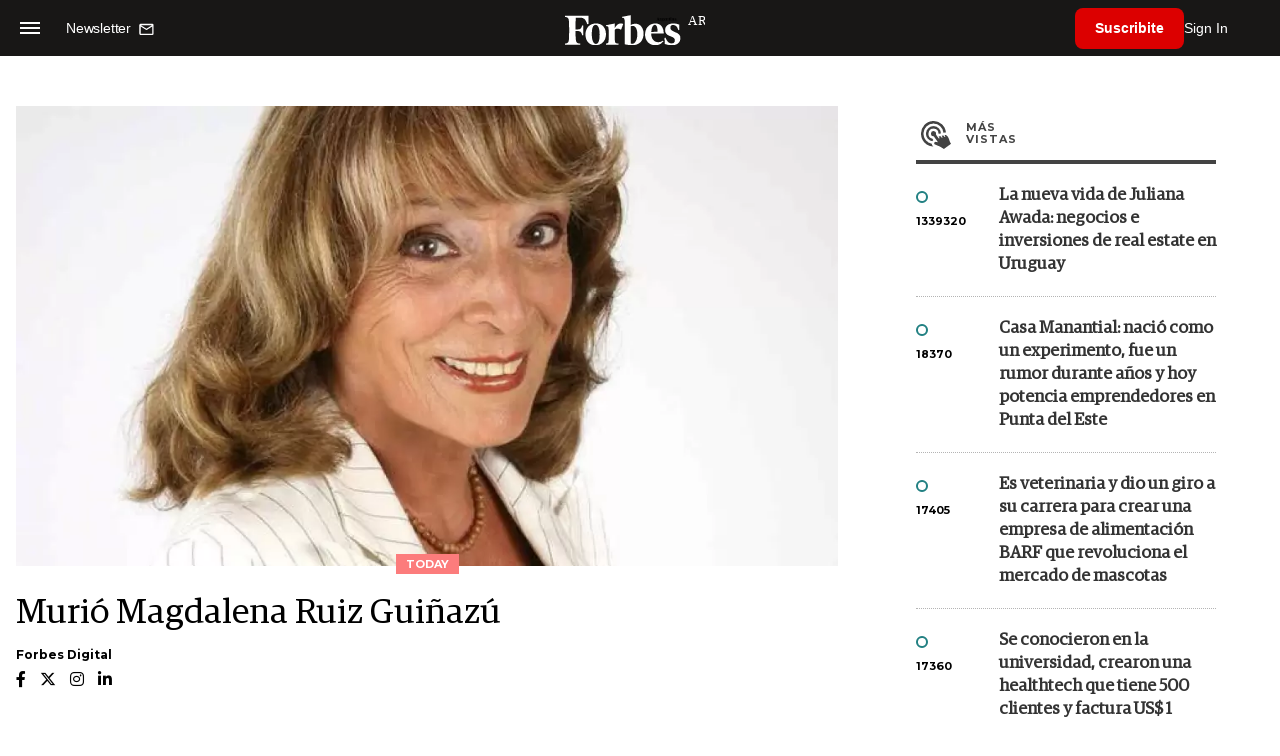

--- FILE ---
content_type: text/html; charset=utf-8
request_url: https://www.google.com/recaptcha/api2/aframe
body_size: 183
content:
<!DOCTYPE HTML><html><head><meta http-equiv="content-type" content="text/html; charset=UTF-8"></head><body><script nonce="afHmAhi5SCv_dIwGU4W-nw">/** Anti-fraud and anti-abuse applications only. See google.com/recaptcha */ try{var clients={'sodar':'https://pagead2.googlesyndication.com/pagead/sodar?'};window.addEventListener("message",function(a){try{if(a.source===window.parent){var b=JSON.parse(a.data);var c=clients[b['id']];if(c){var d=document.createElement('img');d.src=c+b['params']+'&rc='+(localStorage.getItem("rc::a")?sessionStorage.getItem("rc::b"):"");window.document.body.appendChild(d);sessionStorage.setItem("rc::e",parseInt(sessionStorage.getItem("rc::e")||0)+1);localStorage.setItem("rc::h",'1768696447662');}}}catch(b){}});window.parent.postMessage("_grecaptcha_ready", "*");}catch(b){}</script></body></html>

--- FILE ---
content_type: application/javascript; charset=utf-8
request_url: https://fundingchoicesmessages.google.com/f/AGSKWxUTvqvB8IC_m9MYbq5BZYc-bNDo5gXzWA3CeD9f8ML7EDu7TR85TICOJLrdbZFWVZusjVm5OUKqQGGRDplCl1y5jLlYXyZD_lR_9k_YUgEqVJpvM0mdKinkyWO6s-TMwi0rOgypmqAlK-MoiUMGFv5Zk-dtiKb5weR1fanr30K7z1giOXPEu9iuSdYz/_/artimediatargetads./eas_tag.1.0.js.ad.json?/leaderad./ad-frame.
body_size: -1293
content:
window['cf6d3a17-795a-4a8c-9ede-2db0a40a87a8'] = true;